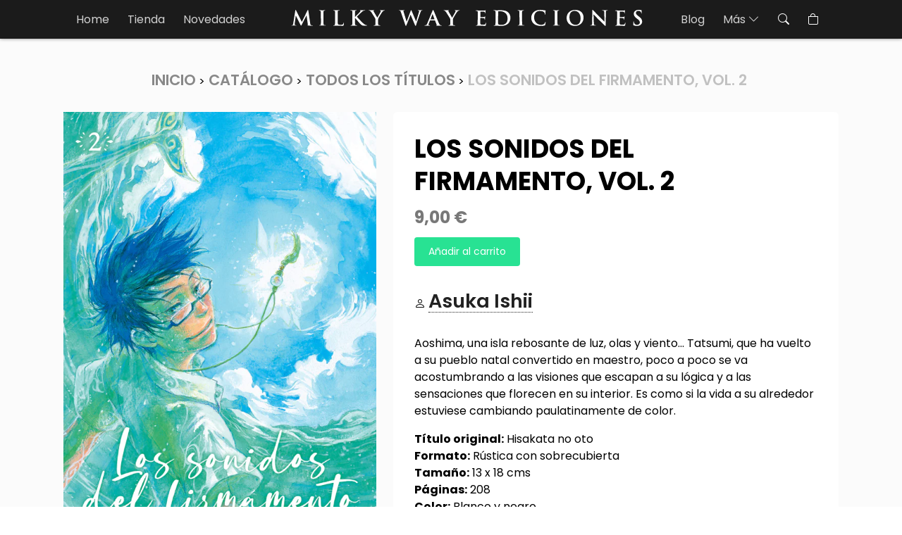

--- FILE ---
content_type: text/html; charset=utf-8
request_url: https://www.milkywayediciones.com/products/los-sonidos-del-firmamento-vol-2
body_size: 13631
content:
<!doctype html>
<html class="no-js" lang="es">
  <head>
    <meta charset="utf-8">
    <meta http-equiv="X-UA-Compatible" content="IE=edge">
    <meta name="viewport" content="width=device-width, initial-scale=1, user-scalable=no">
    <meta name="theme-color" content="#1b1b1b">
    <link rel="canonical" href="https://www.milkywayediciones.com/products/los-sonidos-del-firmamento-vol-2">
    <link rel="preconnect" href="https://cdn.shopify.com" crossorigin>

    <link rel="preconnect" href="https://fonts.googleapis.com">
    <link rel="preconnect" href="https://fonts.gstatic.com" crossorigin>
    <link href="https://fonts.googleapis.com/css2?family=Poppins:wght@300;400;600;700&display=swap" rel="stylesheet">

    <!-- Bootstrap core CSS -->
    <link href="https://cdn.jsdelivr.net/npm/bootstrap@5.2.0-beta1/dist/css/bootstrap.min.css" rel="stylesheet" integrity="sha384-0evHe/X+R7YkIZDRvuzKMRqM+OrBnVFBL6DOitfPri4tjfHxaWutUpFmBp4vmVor" crossorigin="anonymous">

    <!-- Boostrap icons -->
    <link rel="stylesheet" href="https://cdn.jsdelivr.net/npm/bootstrap-icons@1.9.0/font/bootstrap-icons.css"><link rel="icon" type="image/png" href="//www.milkywayediciones.com/cdn/shop/files/favicon.webp?crop=center&height=32&v=1668445979&width=32"><link rel="preconnect" href="https://fonts.shopifycdn.com" crossorigin><title>
      Los sonidos del firmamento, Vol. 2
 &ndash; Milky Way Ediciones</title>

    
      <meta name="description" content="Aoshima, una isla rebosante de luz, olas y viento... Tatsumi, que ha vuelto a su pueblo natal convertido en maestro, poco a poco se va acostumbrando a las visiones que escapan a su lógica y a las sensaciones que florecen en su interior. Es como si la vida a su alrededor estuviese cambiando paulatinamente de color. Títu">
    

    

<meta property="og:site_name" content="Milky Way Ediciones">
<meta property="og:url" content="https://www.milkywayediciones.com/products/los-sonidos-del-firmamento-vol-2">
<meta property="og:title" content="Los sonidos del firmamento, Vol. 2">
<meta property="og:type" content="product">
<meta property="og:description" content="Aoshima, una isla rebosante de luz, olas y viento... Tatsumi, que ha vuelto a su pueblo natal convertido en maestro, poco a poco se va acostumbrando a las visiones que escapan a su lógica y a las sensaciones que florecen en su interior. Es como si la vida a su alrededor estuviese cambiando paulatinamente de color. Títu"><meta property="og:image" content="http://www.milkywayediciones.com/cdn/shop/products/los_sonidos_del_firmamento_2.png?v=1613121860">
  <meta property="og:image:secure_url" content="https://www.milkywayediciones.com/cdn/shop/products/los_sonidos_del_firmamento_2.png?v=1613121860">
  <meta property="og:image:width" content="617">
  <meta property="og:image:height" content="900"><meta property="og:price:amount" content="9,00">
  <meta property="og:price:currency" content="EUR"><meta name="twitter:card" content="summary_large_image">
<meta name="twitter:title" content="Los sonidos del firmamento, Vol. 2">
<meta name="twitter:description" content="Aoshima, una isla rebosante de luz, olas y viento... Tatsumi, que ha vuelto a su pueblo natal convertido en maestro, poco a poco se va acostumbrando a las visiones que escapan a su lógica y a las sensaciones que florecen en su interior. Es como si la vida a su alrededor estuviese cambiando paulatinamente de color. Títu">


    <script src="//www.milkywayediciones.com/cdn/shop/t/13/assets/global.js?v=24850326154503943211668186075" defer="defer"></script>

    <script>window.performance && window.performance.mark && window.performance.mark('shopify.content_for_header.start');</script><meta id="shopify-digital-wallet" name="shopify-digital-wallet" content="/12637089/digital_wallets/dialog">
<meta name="shopify-checkout-api-token" content="23112347e1e926dbe5e23cd8b511344c">
<meta id="in-context-paypal-metadata" data-shop-id="12637089" data-venmo-supported="false" data-environment="production" data-locale="es_ES" data-paypal-v4="true" data-currency="EUR">
<link rel="alternate" type="application/json+oembed" href="https://www.milkywayediciones.com/products/los-sonidos-del-firmamento-vol-2.oembed">
<script async="async" src="/checkouts/internal/preloads.js?locale=es-ES"></script>
<script id="shopify-features" type="application/json">{"accessToken":"23112347e1e926dbe5e23cd8b511344c","betas":["rich-media-storefront-analytics"],"domain":"www.milkywayediciones.com","predictiveSearch":true,"shopId":12637089,"locale":"es"}</script>
<script>var Shopify = Shopify || {};
Shopify.shop = "milky-way-ediciones.myshopify.com";
Shopify.locale = "es";
Shopify.currency = {"active":"EUR","rate":"1.0"};
Shopify.country = "ES";
Shopify.theme = {"name":"isubero-shopify\/master","id":122767540333,"schema_name":"Dusk","schema_version":"6.0.0","theme_store_id":null,"role":"main"};
Shopify.theme.handle = "null";
Shopify.theme.style = {"id":null,"handle":null};
Shopify.cdnHost = "www.milkywayediciones.com/cdn";
Shopify.routes = Shopify.routes || {};
Shopify.routes.root = "/";</script>
<script type="module">!function(o){(o.Shopify=o.Shopify||{}).modules=!0}(window);</script>
<script>!function(o){function n(){var o=[];function n(){o.push(Array.prototype.slice.apply(arguments))}return n.q=o,n}var t=o.Shopify=o.Shopify||{};t.loadFeatures=n(),t.autoloadFeatures=n()}(window);</script>
<script id="shop-js-analytics" type="application/json">{"pageType":"product"}</script>
<script defer="defer" async type="module" src="//www.milkywayediciones.com/cdn/shopifycloud/shop-js/modules/v2/client.init-shop-cart-sync_-aut3ZVe.es.esm.js"></script>
<script defer="defer" async type="module" src="//www.milkywayediciones.com/cdn/shopifycloud/shop-js/modules/v2/chunk.common_jR-HGkUL.esm.js"></script>
<script type="module">
  await import("//www.milkywayediciones.com/cdn/shopifycloud/shop-js/modules/v2/client.init-shop-cart-sync_-aut3ZVe.es.esm.js");
await import("//www.milkywayediciones.com/cdn/shopifycloud/shop-js/modules/v2/chunk.common_jR-HGkUL.esm.js");

  window.Shopify.SignInWithShop?.initShopCartSync?.({"fedCMEnabled":true,"windoidEnabled":true});

</script>
<script>(function() {
  var isLoaded = false;
  function asyncLoad() {
    if (isLoaded) return;
    isLoaded = true;
    var urls = ["https:\/\/cdn.shopify.com\/s\/files\/1\/1263\/7089\/t\/13\/assets\/booster_eu_cookie_12637089.js?v=1668416631\u0026shop=milky-way-ediciones.myshopify.com"];
    for (var i = 0; i < urls.length; i++) {
      var s = document.createElement('script');
      s.type = 'text/javascript';
      s.async = true;
      s.src = urls[i];
      var x = document.getElementsByTagName('script')[0];
      x.parentNode.insertBefore(s, x);
    }
  };
  if(window.attachEvent) {
    window.attachEvent('onload', asyncLoad);
  } else {
    window.addEventListener('load', asyncLoad, false);
  }
})();</script>
<script id="__st">var __st={"a":12637089,"offset":3600,"reqid":"6862390a-ebed-406e-9f23-5f617fc7b2fe-1768987290","pageurl":"www.milkywayediciones.com\/products\/los-sonidos-del-firmamento-vol-2","u":"c25fe0ca59f5","p":"product","rtyp":"product","rid":4906295165037};</script>
<script>window.ShopifyPaypalV4VisibilityTracking = true;</script>
<script id="captcha-bootstrap">!function(){'use strict';const t='contact',e='account',n='new_comment',o=[[t,t],['blogs',n],['comments',n],[t,'customer']],c=[[e,'customer_login'],[e,'guest_login'],[e,'recover_customer_password'],[e,'create_customer']],r=t=>t.map((([t,e])=>`form[action*='/${t}']:not([data-nocaptcha='true']) input[name='form_type'][value='${e}']`)).join(','),a=t=>()=>t?[...document.querySelectorAll(t)].map((t=>t.form)):[];function s(){const t=[...o],e=r(t);return a(e)}const i='password',u='form_key',d=['recaptcha-v3-token','g-recaptcha-response','h-captcha-response',i],f=()=>{try{return window.sessionStorage}catch{return}},m='__shopify_v',_=t=>t.elements[u];function p(t,e,n=!1){try{const o=window.sessionStorage,c=JSON.parse(o.getItem(e)),{data:r}=function(t){const{data:e,action:n}=t;return t[m]||n?{data:e,action:n}:{data:t,action:n}}(c);for(const[e,n]of Object.entries(r))t.elements[e]&&(t.elements[e].value=n);n&&o.removeItem(e)}catch(o){console.error('form repopulation failed',{error:o})}}const l='form_type',E='cptcha';function T(t){t.dataset[E]=!0}const w=window,h=w.document,L='Shopify',v='ce_forms',y='captcha';let A=!1;((t,e)=>{const n=(g='f06e6c50-85a8-45c8-87d0-21a2b65856fe',I='https://cdn.shopify.com/shopifycloud/storefront-forms-hcaptcha/ce_storefront_forms_captcha_hcaptcha.v1.5.2.iife.js',D={infoText:'Protegido por hCaptcha',privacyText:'Privacidad',termsText:'Términos'},(t,e,n)=>{const o=w[L][v],c=o.bindForm;if(c)return c(t,g,e,D).then(n);var r;o.q.push([[t,g,e,D],n]),r=I,A||(h.body.append(Object.assign(h.createElement('script'),{id:'captcha-provider',async:!0,src:r})),A=!0)});var g,I,D;w[L]=w[L]||{},w[L][v]=w[L][v]||{},w[L][v].q=[],w[L][y]=w[L][y]||{},w[L][y].protect=function(t,e){n(t,void 0,e),T(t)},Object.freeze(w[L][y]),function(t,e,n,w,h,L){const[v,y,A,g]=function(t,e,n){const i=e?o:[],u=t?c:[],d=[...i,...u],f=r(d),m=r(i),_=r(d.filter((([t,e])=>n.includes(e))));return[a(f),a(m),a(_),s()]}(w,h,L),I=t=>{const e=t.target;return e instanceof HTMLFormElement?e:e&&e.form},D=t=>v().includes(t);t.addEventListener('submit',(t=>{const e=I(t);if(!e)return;const n=D(e)&&!e.dataset.hcaptchaBound&&!e.dataset.recaptchaBound,o=_(e),c=g().includes(e)&&(!o||!o.value);(n||c)&&t.preventDefault(),c&&!n&&(function(t){try{if(!f())return;!function(t){const e=f();if(!e)return;const n=_(t);if(!n)return;const o=n.value;o&&e.removeItem(o)}(t);const e=Array.from(Array(32),(()=>Math.random().toString(36)[2])).join('');!function(t,e){_(t)||t.append(Object.assign(document.createElement('input'),{type:'hidden',name:u})),t.elements[u].value=e}(t,e),function(t,e){const n=f();if(!n)return;const o=[...t.querySelectorAll(`input[type='${i}']`)].map((({name:t})=>t)),c=[...d,...o],r={};for(const[a,s]of new FormData(t).entries())c.includes(a)||(r[a]=s);n.setItem(e,JSON.stringify({[m]:1,action:t.action,data:r}))}(t,e)}catch(e){console.error('failed to persist form',e)}}(e),e.submit())}));const S=(t,e)=>{t&&!t.dataset[E]&&(n(t,e.some((e=>e===t))),T(t))};for(const o of['focusin','change'])t.addEventListener(o,(t=>{const e=I(t);D(e)&&S(e,y())}));const B=e.get('form_key'),M=e.get(l),P=B&&M;t.addEventListener('DOMContentLoaded',(()=>{const t=y();if(P)for(const e of t)e.elements[l].value===M&&p(e,B);[...new Set([...A(),...v().filter((t=>'true'===t.dataset.shopifyCaptcha))])].forEach((e=>S(e,t)))}))}(h,new URLSearchParams(w.location.search),n,t,e,['guest_login'])})(!0,!0)}();</script>
<script integrity="sha256-4kQ18oKyAcykRKYeNunJcIwy7WH5gtpwJnB7kiuLZ1E=" data-source-attribution="shopify.loadfeatures" defer="defer" src="//www.milkywayediciones.com/cdn/shopifycloud/storefront/assets/storefront/load_feature-a0a9edcb.js" crossorigin="anonymous"></script>
<script data-source-attribution="shopify.dynamic_checkout.dynamic.init">var Shopify=Shopify||{};Shopify.PaymentButton=Shopify.PaymentButton||{isStorefrontPortableWallets:!0,init:function(){window.Shopify.PaymentButton.init=function(){};var t=document.createElement("script");t.src="https://www.milkywayediciones.com/cdn/shopifycloud/portable-wallets/latest/portable-wallets.es.js",t.type="module",document.head.appendChild(t)}};
</script>
<script data-source-attribution="shopify.dynamic_checkout.buyer_consent">
  function portableWalletsHideBuyerConsent(e){var t=document.getElementById("shopify-buyer-consent"),n=document.getElementById("shopify-subscription-policy-button");t&&n&&(t.classList.add("hidden"),t.setAttribute("aria-hidden","true"),n.removeEventListener("click",e))}function portableWalletsShowBuyerConsent(e){var t=document.getElementById("shopify-buyer-consent"),n=document.getElementById("shopify-subscription-policy-button");t&&n&&(t.classList.remove("hidden"),t.removeAttribute("aria-hidden"),n.addEventListener("click",e))}window.Shopify?.PaymentButton&&(window.Shopify.PaymentButton.hideBuyerConsent=portableWalletsHideBuyerConsent,window.Shopify.PaymentButton.showBuyerConsent=portableWalletsShowBuyerConsent);
</script>
<script data-source-attribution="shopify.dynamic_checkout.cart.bootstrap">document.addEventListener("DOMContentLoaded",(function(){function t(){return document.querySelector("shopify-accelerated-checkout-cart, shopify-accelerated-checkout")}if(t())Shopify.PaymentButton.init();else{new MutationObserver((function(e,n){t()&&(Shopify.PaymentButton.init(),n.disconnect())})).observe(document.body,{childList:!0,subtree:!0})}}));
</script>
<link id="shopify-accelerated-checkout-styles" rel="stylesheet" media="screen" href="https://www.milkywayediciones.com/cdn/shopifycloud/portable-wallets/latest/accelerated-checkout-backwards-compat.css" crossorigin="anonymous">
<style id="shopify-accelerated-checkout-cart">
        #shopify-buyer-consent {
  margin-top: 1em;
  display: inline-block;
  width: 100%;
}

#shopify-buyer-consent.hidden {
  display: none;
}

#shopify-subscription-policy-button {
  background: none;
  border: none;
  padding: 0;
  text-decoration: underline;
  font-size: inherit;
  cursor: pointer;
}

#shopify-subscription-policy-button::before {
  box-shadow: none;
}

      </style>
<script id="sections-script" data-sections="product-recommendations" defer="defer" src="//www.milkywayediciones.com/cdn/shop/t/13/compiled_assets/scripts.js?v=915"></script>
<script>window.performance && window.performance.mark && window.performance.mark('shopify.content_for_header.end');</script>


    <link href="//www.milkywayediciones.com/cdn/shop/t/13/assets/base.css?v=19666067365360246481668186075" rel="stylesheet" type="text/css" media="all" />

    <link href="//www.milkywayediciones.com/cdn/shop/t/13/assets/style.css?v=77661446599213968501739789344" rel="stylesheet" type="text/css" media="all" />
<link rel="preload" as="font" href="//www.milkywayediciones.com/cdn/fonts/assistant/assistant_n4.9120912a469cad1cc292572851508ca49d12e768.woff2" type="font/woff2" crossorigin><link rel="preload" as="font" href="//www.milkywayediciones.com/cdn/fonts/assistant/assistant_n4.9120912a469cad1cc292572851508ca49d12e768.woff2" type="font/woff2" crossorigin><link rel="stylesheet" href="//www.milkywayediciones.com/cdn/shop/t/13/assets/component-predictive-search.css?v=165644661289088488651668186076" media="print" onload="this.media='all'"><script>document.documentElement.className = document.documentElement.className.replace('no-js', 'js');
    if (Shopify.designMode) {
      document.documentElement.classList.add('shopify-design-mode');
    }
    </script>
  <script src="https://cdn.shopify.com/extensions/8d2c31d3-a828-4daf-820f-80b7f8e01c39/nova-eu-cookie-bar-gdpr-4/assets/nova-cookie-app-embed.js" type="text/javascript" defer="defer"></script>
<link href="https://cdn.shopify.com/extensions/8d2c31d3-a828-4daf-820f-80b7f8e01c39/nova-eu-cookie-bar-gdpr-4/assets/nova-cookie.css" rel="stylesheet" type="text/css" media="all">
<link href="https://monorail-edge.shopifysvc.com" rel="dns-prefetch">
<script>(function(){if ("sendBeacon" in navigator && "performance" in window) {try {var session_token_from_headers = performance.getEntriesByType('navigation')[0].serverTiming.find(x => x.name == '_s').description;} catch {var session_token_from_headers = undefined;}var session_cookie_matches = document.cookie.match(/_shopify_s=([^;]*)/);var session_token_from_cookie = session_cookie_matches && session_cookie_matches.length === 2 ? session_cookie_matches[1] : "";var session_token = session_token_from_headers || session_token_from_cookie || "";function handle_abandonment_event(e) {var entries = performance.getEntries().filter(function(entry) {return /monorail-edge.shopifysvc.com/.test(entry.name);});if (!window.abandonment_tracked && entries.length === 0) {window.abandonment_tracked = true;var currentMs = Date.now();var navigation_start = performance.timing.navigationStart;var payload = {shop_id: 12637089,url: window.location.href,navigation_start,duration: currentMs - navigation_start,session_token,page_type: "product"};window.navigator.sendBeacon("https://monorail-edge.shopifysvc.com/v1/produce", JSON.stringify({schema_id: "online_store_buyer_site_abandonment/1.1",payload: payload,metadata: {event_created_at_ms: currentMs,event_sent_at_ms: currentMs}}));}}window.addEventListener('pagehide', handle_abandonment_event);}}());</script>
<script id="web-pixels-manager-setup">(function e(e,d,r,n,o){if(void 0===o&&(o={}),!Boolean(null===(a=null===(i=window.Shopify)||void 0===i?void 0:i.analytics)||void 0===a?void 0:a.replayQueue)){var i,a;window.Shopify=window.Shopify||{};var t=window.Shopify;t.analytics=t.analytics||{};var s=t.analytics;s.replayQueue=[],s.publish=function(e,d,r){return s.replayQueue.push([e,d,r]),!0};try{self.performance.mark("wpm:start")}catch(e){}var l=function(){var e={modern:/Edge?\/(1{2}[4-9]|1[2-9]\d|[2-9]\d{2}|\d{4,})\.\d+(\.\d+|)|Firefox\/(1{2}[4-9]|1[2-9]\d|[2-9]\d{2}|\d{4,})\.\d+(\.\d+|)|Chrom(ium|e)\/(9{2}|\d{3,})\.\d+(\.\d+|)|(Maci|X1{2}).+ Version\/(15\.\d+|(1[6-9]|[2-9]\d|\d{3,})\.\d+)([,.]\d+|)( \(\w+\)|)( Mobile\/\w+|) Safari\/|Chrome.+OPR\/(9{2}|\d{3,})\.\d+\.\d+|(CPU[ +]OS|iPhone[ +]OS|CPU[ +]iPhone|CPU IPhone OS|CPU iPad OS)[ +]+(15[._]\d+|(1[6-9]|[2-9]\d|\d{3,})[._]\d+)([._]\d+|)|Android:?[ /-](13[3-9]|1[4-9]\d|[2-9]\d{2}|\d{4,})(\.\d+|)(\.\d+|)|Android.+Firefox\/(13[5-9]|1[4-9]\d|[2-9]\d{2}|\d{4,})\.\d+(\.\d+|)|Android.+Chrom(ium|e)\/(13[3-9]|1[4-9]\d|[2-9]\d{2}|\d{4,})\.\d+(\.\d+|)|SamsungBrowser\/([2-9]\d|\d{3,})\.\d+/,legacy:/Edge?\/(1[6-9]|[2-9]\d|\d{3,})\.\d+(\.\d+|)|Firefox\/(5[4-9]|[6-9]\d|\d{3,})\.\d+(\.\d+|)|Chrom(ium|e)\/(5[1-9]|[6-9]\d|\d{3,})\.\d+(\.\d+|)([\d.]+$|.*Safari\/(?![\d.]+ Edge\/[\d.]+$))|(Maci|X1{2}).+ Version\/(10\.\d+|(1[1-9]|[2-9]\d|\d{3,})\.\d+)([,.]\d+|)( \(\w+\)|)( Mobile\/\w+|) Safari\/|Chrome.+OPR\/(3[89]|[4-9]\d|\d{3,})\.\d+\.\d+|(CPU[ +]OS|iPhone[ +]OS|CPU[ +]iPhone|CPU IPhone OS|CPU iPad OS)[ +]+(10[._]\d+|(1[1-9]|[2-9]\d|\d{3,})[._]\d+)([._]\d+|)|Android:?[ /-](13[3-9]|1[4-9]\d|[2-9]\d{2}|\d{4,})(\.\d+|)(\.\d+|)|Mobile Safari.+OPR\/([89]\d|\d{3,})\.\d+\.\d+|Android.+Firefox\/(13[5-9]|1[4-9]\d|[2-9]\d{2}|\d{4,})\.\d+(\.\d+|)|Android.+Chrom(ium|e)\/(13[3-9]|1[4-9]\d|[2-9]\d{2}|\d{4,})\.\d+(\.\d+|)|Android.+(UC? ?Browser|UCWEB|U3)[ /]?(15\.([5-9]|\d{2,})|(1[6-9]|[2-9]\d|\d{3,})\.\d+)\.\d+|SamsungBrowser\/(5\.\d+|([6-9]|\d{2,})\.\d+)|Android.+MQ{2}Browser\/(14(\.(9|\d{2,})|)|(1[5-9]|[2-9]\d|\d{3,})(\.\d+|))(\.\d+|)|K[Aa][Ii]OS\/(3\.\d+|([4-9]|\d{2,})\.\d+)(\.\d+|)/},d=e.modern,r=e.legacy,n=navigator.userAgent;return n.match(d)?"modern":n.match(r)?"legacy":"unknown"}(),u="modern"===l?"modern":"legacy",c=(null!=n?n:{modern:"",legacy:""})[u],f=function(e){return[e.baseUrl,"/wpm","/b",e.hashVersion,"modern"===e.buildTarget?"m":"l",".js"].join("")}({baseUrl:d,hashVersion:r,buildTarget:u}),m=function(e){var d=e.version,r=e.bundleTarget,n=e.surface,o=e.pageUrl,i=e.monorailEndpoint;return{emit:function(e){var a=e.status,t=e.errorMsg,s=(new Date).getTime(),l=JSON.stringify({metadata:{event_sent_at_ms:s},events:[{schema_id:"web_pixels_manager_load/3.1",payload:{version:d,bundle_target:r,page_url:o,status:a,surface:n,error_msg:t},metadata:{event_created_at_ms:s}}]});if(!i)return console&&console.warn&&console.warn("[Web Pixels Manager] No Monorail endpoint provided, skipping logging."),!1;try{return self.navigator.sendBeacon.bind(self.navigator)(i,l)}catch(e){}var u=new XMLHttpRequest;try{return u.open("POST",i,!0),u.setRequestHeader("Content-Type","text/plain"),u.send(l),!0}catch(e){return console&&console.warn&&console.warn("[Web Pixels Manager] Got an unhandled error while logging to Monorail."),!1}}}}({version:r,bundleTarget:l,surface:e.surface,pageUrl:self.location.href,monorailEndpoint:e.monorailEndpoint});try{o.browserTarget=l,function(e){var d=e.src,r=e.async,n=void 0===r||r,o=e.onload,i=e.onerror,a=e.sri,t=e.scriptDataAttributes,s=void 0===t?{}:t,l=document.createElement("script"),u=document.querySelector("head"),c=document.querySelector("body");if(l.async=n,l.src=d,a&&(l.integrity=a,l.crossOrigin="anonymous"),s)for(var f in s)if(Object.prototype.hasOwnProperty.call(s,f))try{l.dataset[f]=s[f]}catch(e){}if(o&&l.addEventListener("load",o),i&&l.addEventListener("error",i),u)u.appendChild(l);else{if(!c)throw new Error("Did not find a head or body element to append the script");c.appendChild(l)}}({src:f,async:!0,onload:function(){if(!function(){var e,d;return Boolean(null===(d=null===(e=window.Shopify)||void 0===e?void 0:e.analytics)||void 0===d?void 0:d.initialized)}()){var d=window.webPixelsManager.init(e)||void 0;if(d){var r=window.Shopify.analytics;r.replayQueue.forEach((function(e){var r=e[0],n=e[1],o=e[2];d.publishCustomEvent(r,n,o)})),r.replayQueue=[],r.publish=d.publishCustomEvent,r.visitor=d.visitor,r.initialized=!0}}},onerror:function(){return m.emit({status:"failed",errorMsg:"".concat(f," has failed to load")})},sri:function(e){var d=/^sha384-[A-Za-z0-9+/=]+$/;return"string"==typeof e&&d.test(e)}(c)?c:"",scriptDataAttributes:o}),m.emit({status:"loading"})}catch(e){m.emit({status:"failed",errorMsg:(null==e?void 0:e.message)||"Unknown error"})}}})({shopId: 12637089,storefrontBaseUrl: "https://www.milkywayediciones.com",extensionsBaseUrl: "https://extensions.shopifycdn.com/cdn/shopifycloud/web-pixels-manager",monorailEndpoint: "https://monorail-edge.shopifysvc.com/unstable/produce_batch",surface: "storefront-renderer",enabledBetaFlags: ["2dca8a86"],webPixelsConfigList: [{"id":"171573585","eventPayloadVersion":"v1","runtimeContext":"LAX","scriptVersion":"1","type":"CUSTOM","privacyPurposes":["MARKETING"],"name":"Meta pixel (migrated)"},{"id":"shopify-app-pixel","configuration":"{}","eventPayloadVersion":"v1","runtimeContext":"STRICT","scriptVersion":"0450","apiClientId":"shopify-pixel","type":"APP","privacyPurposes":["ANALYTICS","MARKETING"]},{"id":"shopify-custom-pixel","eventPayloadVersion":"v1","runtimeContext":"LAX","scriptVersion":"0450","apiClientId":"shopify-pixel","type":"CUSTOM","privacyPurposes":["ANALYTICS","MARKETING"]}],isMerchantRequest: false,initData: {"shop":{"name":"Milky Way Ediciones","paymentSettings":{"currencyCode":"EUR"},"myshopifyDomain":"milky-way-ediciones.myshopify.com","countryCode":"ES","storefrontUrl":"https:\/\/www.milkywayediciones.com"},"customer":null,"cart":null,"checkout":null,"productVariants":[{"price":{"amount":9.0,"currencyCode":"EUR"},"product":{"title":"Los sonidos del firmamento, Vol. 2","vendor":"Milky Way Ediciones","id":"4906295165037","untranslatedTitle":"Los sonidos del firmamento, Vol. 2","url":"\/products\/los-sonidos-del-firmamento-vol-2","type":""},"id":"33296605708397","image":{"src":"\/\/www.milkywayediciones.com\/cdn\/shop\/products\/los_sonidos_del_firmamento_2.png?v=1613121860"},"sku":"978-84-18222-82-5","title":"Default Title","untranslatedTitle":"Default Title"}],"purchasingCompany":null},},"https://www.milkywayediciones.com/cdn","fcfee988w5aeb613cpc8e4bc33m6693e112",{"modern":"","legacy":""},{"shopId":"12637089","storefrontBaseUrl":"https:\/\/www.milkywayediciones.com","extensionBaseUrl":"https:\/\/extensions.shopifycdn.com\/cdn\/shopifycloud\/web-pixels-manager","surface":"storefront-renderer","enabledBetaFlags":"[\"2dca8a86\"]","isMerchantRequest":"false","hashVersion":"fcfee988w5aeb613cpc8e4bc33m6693e112","publish":"custom","events":"[[\"page_viewed\",{}],[\"product_viewed\",{\"productVariant\":{\"price\":{\"amount\":9.0,\"currencyCode\":\"EUR\"},\"product\":{\"title\":\"Los sonidos del firmamento, Vol. 2\",\"vendor\":\"Milky Way Ediciones\",\"id\":\"4906295165037\",\"untranslatedTitle\":\"Los sonidos del firmamento, Vol. 2\",\"url\":\"\/products\/los-sonidos-del-firmamento-vol-2\",\"type\":\"\"},\"id\":\"33296605708397\",\"image\":{\"src\":\"\/\/www.milkywayediciones.com\/cdn\/shop\/products\/los_sonidos_del_firmamento_2.png?v=1613121860\"},\"sku\":\"978-84-18222-82-5\",\"title\":\"Default Title\",\"untranslatedTitle\":\"Default Title\"}}]]"});</script><script>
  window.ShopifyAnalytics = window.ShopifyAnalytics || {};
  window.ShopifyAnalytics.meta = window.ShopifyAnalytics.meta || {};
  window.ShopifyAnalytics.meta.currency = 'EUR';
  var meta = {"product":{"id":4906295165037,"gid":"gid:\/\/shopify\/Product\/4906295165037","vendor":"Milky Way Ediciones","type":"","handle":"los-sonidos-del-firmamento-vol-2","variants":[{"id":33296605708397,"price":900,"name":"Los sonidos del firmamento, Vol. 2","public_title":null,"sku":"978-84-18222-82-5"}],"remote":false},"page":{"pageType":"product","resourceType":"product","resourceId":4906295165037,"requestId":"6862390a-ebed-406e-9f23-5f617fc7b2fe-1768987290"}};
  for (var attr in meta) {
    window.ShopifyAnalytics.meta[attr] = meta[attr];
  }
</script>
<script class="analytics">
  (function () {
    var customDocumentWrite = function(content) {
      var jquery = null;

      if (window.jQuery) {
        jquery = window.jQuery;
      } else if (window.Checkout && window.Checkout.$) {
        jquery = window.Checkout.$;
      }

      if (jquery) {
        jquery('body').append(content);
      }
    };

    var hasLoggedConversion = function(token) {
      if (token) {
        return document.cookie.indexOf('loggedConversion=' + token) !== -1;
      }
      return false;
    }

    var setCookieIfConversion = function(token) {
      if (token) {
        var twoMonthsFromNow = new Date(Date.now());
        twoMonthsFromNow.setMonth(twoMonthsFromNow.getMonth() + 2);

        document.cookie = 'loggedConversion=' + token + '; expires=' + twoMonthsFromNow;
      }
    }

    var trekkie = window.ShopifyAnalytics.lib = window.trekkie = window.trekkie || [];
    if (trekkie.integrations) {
      return;
    }
    trekkie.methods = [
      'identify',
      'page',
      'ready',
      'track',
      'trackForm',
      'trackLink'
    ];
    trekkie.factory = function(method) {
      return function() {
        var args = Array.prototype.slice.call(arguments);
        args.unshift(method);
        trekkie.push(args);
        return trekkie;
      };
    };
    for (var i = 0; i < trekkie.methods.length; i++) {
      var key = trekkie.methods[i];
      trekkie[key] = trekkie.factory(key);
    }
    trekkie.load = function(config) {
      trekkie.config = config || {};
      trekkie.config.initialDocumentCookie = document.cookie;
      var first = document.getElementsByTagName('script')[0];
      var script = document.createElement('script');
      script.type = 'text/javascript';
      script.onerror = function(e) {
        var scriptFallback = document.createElement('script');
        scriptFallback.type = 'text/javascript';
        scriptFallback.onerror = function(error) {
                var Monorail = {
      produce: function produce(monorailDomain, schemaId, payload) {
        var currentMs = new Date().getTime();
        var event = {
          schema_id: schemaId,
          payload: payload,
          metadata: {
            event_created_at_ms: currentMs,
            event_sent_at_ms: currentMs
          }
        };
        return Monorail.sendRequest("https://" + monorailDomain + "/v1/produce", JSON.stringify(event));
      },
      sendRequest: function sendRequest(endpointUrl, payload) {
        // Try the sendBeacon API
        if (window && window.navigator && typeof window.navigator.sendBeacon === 'function' && typeof window.Blob === 'function' && !Monorail.isIos12()) {
          var blobData = new window.Blob([payload], {
            type: 'text/plain'
          });

          if (window.navigator.sendBeacon(endpointUrl, blobData)) {
            return true;
          } // sendBeacon was not successful

        } // XHR beacon

        var xhr = new XMLHttpRequest();

        try {
          xhr.open('POST', endpointUrl);
          xhr.setRequestHeader('Content-Type', 'text/plain');
          xhr.send(payload);
        } catch (e) {
          console.log(e);
        }

        return false;
      },
      isIos12: function isIos12() {
        return window.navigator.userAgent.lastIndexOf('iPhone; CPU iPhone OS 12_') !== -1 || window.navigator.userAgent.lastIndexOf('iPad; CPU OS 12_') !== -1;
      }
    };
    Monorail.produce('monorail-edge.shopifysvc.com',
      'trekkie_storefront_load_errors/1.1',
      {shop_id: 12637089,
      theme_id: 122767540333,
      app_name: "storefront",
      context_url: window.location.href,
      source_url: "//www.milkywayediciones.com/cdn/s/trekkie.storefront.cd680fe47e6c39ca5d5df5f0a32d569bc48c0f27.min.js"});

        };
        scriptFallback.async = true;
        scriptFallback.src = '//www.milkywayediciones.com/cdn/s/trekkie.storefront.cd680fe47e6c39ca5d5df5f0a32d569bc48c0f27.min.js';
        first.parentNode.insertBefore(scriptFallback, first);
      };
      script.async = true;
      script.src = '//www.milkywayediciones.com/cdn/s/trekkie.storefront.cd680fe47e6c39ca5d5df5f0a32d569bc48c0f27.min.js';
      first.parentNode.insertBefore(script, first);
    };
    trekkie.load(
      {"Trekkie":{"appName":"storefront","development":false,"defaultAttributes":{"shopId":12637089,"isMerchantRequest":null,"themeId":122767540333,"themeCityHash":"5167102404593608585","contentLanguage":"es","currency":"EUR","eventMetadataId":"ec9874c6-191e-4546-b676-4413eb22f8e1"},"isServerSideCookieWritingEnabled":true,"monorailRegion":"shop_domain","enabledBetaFlags":["65f19447"]},"Session Attribution":{},"S2S":{"facebookCapiEnabled":false,"source":"trekkie-storefront-renderer","apiClientId":580111}}
    );

    var loaded = false;
    trekkie.ready(function() {
      if (loaded) return;
      loaded = true;

      window.ShopifyAnalytics.lib = window.trekkie;

      var originalDocumentWrite = document.write;
      document.write = customDocumentWrite;
      try { window.ShopifyAnalytics.merchantGoogleAnalytics.call(this); } catch(error) {};
      document.write = originalDocumentWrite;

      window.ShopifyAnalytics.lib.page(null,{"pageType":"product","resourceType":"product","resourceId":4906295165037,"requestId":"6862390a-ebed-406e-9f23-5f617fc7b2fe-1768987290","shopifyEmitted":true});

      var match = window.location.pathname.match(/checkouts\/(.+)\/(thank_you|post_purchase)/)
      var token = match? match[1]: undefined;
      if (!hasLoggedConversion(token)) {
        setCookieIfConversion(token);
        window.ShopifyAnalytics.lib.track("Viewed Product",{"currency":"EUR","variantId":33296605708397,"productId":4906295165037,"productGid":"gid:\/\/shopify\/Product\/4906295165037","name":"Los sonidos del firmamento, Vol. 2","price":"9.00","sku":"978-84-18222-82-5","brand":"Milky Way Ediciones","variant":null,"category":"","nonInteraction":true,"remote":false},undefined,undefined,{"shopifyEmitted":true});
      window.ShopifyAnalytics.lib.track("monorail:\/\/trekkie_storefront_viewed_product\/1.1",{"currency":"EUR","variantId":33296605708397,"productId":4906295165037,"productGid":"gid:\/\/shopify\/Product\/4906295165037","name":"Los sonidos del firmamento, Vol. 2","price":"9.00","sku":"978-84-18222-82-5","brand":"Milky Way Ediciones","variant":null,"category":"","nonInteraction":true,"remote":false,"referer":"https:\/\/www.milkywayediciones.com\/products\/los-sonidos-del-firmamento-vol-2"});
      }
    });


        var eventsListenerScript = document.createElement('script');
        eventsListenerScript.async = true;
        eventsListenerScript.src = "//www.milkywayediciones.com/cdn/shopifycloud/storefront/assets/shop_events_listener-3da45d37.js";
        document.getElementsByTagName('head')[0].appendChild(eventsListenerScript);

})();</script>
<script
  defer
  src="https://www.milkywayediciones.com/cdn/shopifycloud/perf-kit/shopify-perf-kit-3.0.4.min.js"
  data-application="storefront-renderer"
  data-shop-id="12637089"
  data-render-region="gcp-us-east1"
  data-page-type="product"
  data-theme-instance-id="122767540333"
  data-theme-name="Dusk"
  data-theme-version="6.0.0"
  data-monorail-region="shop_domain"
  data-resource-timing-sampling-rate="10"
  data-shs="true"
  data-shs-beacon="true"
  data-shs-export-with-fetch="true"
  data-shs-logs-sample-rate="1"
  data-shs-beacon-endpoint="https://www.milkywayediciones.com/api/collect"
></script>
</head>

  <body class="gradient ">
      <div class="body-inner">
        <div id="shopify-section-announcement-bar" class="shopify-section">
</div>
        <div id="shopify-section-header" class="shopify-section section-header"><div id="site-navigation">
    <div class="site-navigation-inner">
        <div class="site-menu-wrapper">
            <div id="mobile-menu-toggle"><i class="bi-list" data-icon-type="menu" style="font-size: 1rem; color: #fff;"></i></div>
            <ul id="site-menu-left" class="site-menu"><li id="site-menu__item-1" class="site-menu__item">
                        <a class="site-menu__link  " href="/">
                            Home </a></li><li id="site-menu__item-2" class="site-menu__item">
                        <a class="site-menu__link  " href="/collections/all">
                            Tienda </a></li><li id="site-menu__item-3" class="site-menu__item">
                        <a class="site-menu__link  " href="/collections/proximamente">
                            Novedades </a></li></ul>
        </div>
        <div class="site-menu-wrapper site-navigation-logo">
            <a href="https://www.milkywayediciones.com">
              <img class="menu-logo" src="//www.milkywayediciones.com/cdn/shop/t/13/assets/logo-mw.svg?v=180823404597075238411668186075" width="500" height="auto" alt="Logo Milky Way Ediciones" loading="lazy">
            </a>
        </div>

      <div class="site-menu-wrapper">
          <div id="mobile-cart-toggle" data-toggle="cart-menu">
            <i class="bi-bag" data-icon-type="cart" style="font-size: 1rem; color: #fff;"></i>
            <span class="cart-items-badge hidden"></span>
          </div>
          <ul id="site-menu-right" class="site-menu"><li id="site-menu__item-1" class="site-menu__item">
                  <a class="site-menu__link  " href="/blogs/news">
                        Blog </a></li><li id="site-menu__item-2" class="site-menu__item">
                  <a class="site-menu__link  " href="/"role="button" data-bs-toggle="dropdown" aria-expanded="false">
                        Más <i class="bi bi-chevron-down"></i></a><ul class="dropdown-menu"><li>
                                    <a class="dropdown-item " href="/pages/plan-editorial-calendario-orientativo">Plan editorial</a>
                                </li><li>
                                    <a class="dropdown-item " href="/pages/distribuidores">Distribución</a>
                                </li><li>
                                    <a class="dropdown-item " href="/pages/about-us">Acerca</a>
                                </li><li>
                                    <a class="dropdown-item " href="/pages/contacto">Contacto</a>
                                </li></ul></li><li class="site-menu__item site-menu__item-search" data-toggle="search-form">
                <a class="site-menu__link" href="javascript:void(0);">
                    <i class="bi-search" data-icon-type="search" style="font-size: 1rem; color: #fff;"></i>
                </a>
                <div id="search-bar-wrapper" class="search-bar-wrapper">
                    <div class="search-bar">
                        <div class="search-bar__inner">
                            <form action="/search" class="search-bar__form">
                                <button type="submit" class="search-bar__button"><i class="bi-search"></i></button>
                                <input type="text" name="q" class="search-bar__input" placeholder="Buscar...">
                            </form>
                        </div>
                    </div>
                </div>
            </li>
            <li class="site-menu__item" id="desktop-cart-toggle">
              <a class="site-menu__link" href="javascript:void(0);" data-toggle="cart-menu">
                <i class="bi-bag" data-icon-type="cart" style="font-size: 1rem; color: #fff;"></i>
                <span class="cart-items-badge hidden"></span>
              </a>
            </li>
        </ul>
    </div>
  </div>
</div><!-- #site-navigation -->

<div id="mobile-menu" class="mobile-menu">
  <ul class="mobile-menu-list">
      <li class="mobile-menu-list__item mobile-menu-list__item_search">
          <form action="/search" class="search-bar__form search-bar__form--mobile">
            <i class="bi-search"></i>
            <input id="mobile-menu__search-input" type="text" name="q" class="search-bar__input" placeholder="Buscar...">
        </form>
      </li><li id="mobile-menu-list__item-1" class="mobile-menu-list__item">
          <a class="site-menu__link  " href="/">
                Home </a></li><li id="mobile-menu-list__item-2" class="mobile-menu-list__item">
          <a class="site-menu__link  " href="/collections/all">
                Tienda </a></li><li id="mobile-menu-list__item-3" class="mobile-menu-list__item">
          <a class="site-menu__link  " href="/collections/proximamente">
                Próximas novedades </a></li><li id="mobile-menu-list__item-4" class="mobile-menu-list__item">
          <a class="site-menu__link  " href="/blogs/news">
                Blog </a></li><li id="mobile-menu-list__item-5" class="mobile-menu-list__item">
          <a class="site-menu__link  " href="/pages/plan-editorial-calendario-orientativo">
                Plan editorial </a></li><li id="mobile-menu-list__item-6" class="mobile-menu-list__item">
          <a class="site-menu__link  " href="/pages/distribuidores">
                Distribución </a></li><li id="mobile-menu-list__item-7" class="mobile-menu-list__item">
          <a class="site-menu__link  " href="/pages/about-us">
                Acerca </a></li><li id="mobile-menu-list__item-8" class="mobile-menu-list__item">
          <a class="site-menu__link  " href="/pages/contacto">
                Contacto </a></li></ul>
</div><!-- #mobie-menu -->

<div id="cart-menu" class="cart-menu">
  <div class="cart-menu__header">
      <div class="cart-menu__header-title">Carrito</div>
      <div class="cart-menu__header-close"><i class="bi-close"></i></div>
  </div>
  <ul class="cart-menu__items"></ul>
  <div class="cart-menu__footer">
      <div class="cart-menu__footer-total">Subtotal: <span class="cart-menu__footer-total_amount" id="cart-menu__footer-total_amount"></span>€</div>
      <div class="cart-menu__footer-cart-btn"><a class="mwe-button--cart" href="/cart">Ver carrito</a></div>
      
  </div>
</div>

<script type="application/ld+json">
  {
    "@context": "http://schema.org",
    "@type": "Organization",
    "name": "Milky Way Ediciones",
    
    "sameAs": [
      "",
      "",
      "",
      "",
      "",
      "",
      "",
      "",
      ""
    ],
    "url": "https:\/\/www.milkywayediciones.com"
  }
</script>
</div>
        <main id="MainContent" class="content-for-layout focus-none" role="main" tabindex="-1">
          <div id="shopify-section-template--14600078033005__main" class="shopify-section">  <script src="//www.milkywayediciones.com/cdn/shop/t/13/assets/product-form.js?v=1130236594984152111668186074" defer="defer"></script>

  
  <script src="//www.milkywayediciones.com/cdn/shopifycloud/storefront/assets/themes_support/option_selection-b017cd28.js" type="text/javascript"></script>
  

  


  <style>
    .product-main__title {
      letter-spacing: inherit;
    }
  </style>

  <div id="page-content" class="single-product-template">
    <section class="section section-product">
        <div class="container container-product">
            <div class="breadcrumb">
                <ul class="breadcrumb-list">
                    <li class="breadcrumb-list__item"><a href="/">Inicio</a> ></li>
                    <li class="breadcrumb-list__item"><a href="/collections/all">Catálogo</a> ></li>
                    
                    <li class="breadcrumb-list__item"><a href="/collections/all">Todos los títulos</a> ></li>
                    
                    <li class="breadcrumb-list__item"><a href="/products/los-sonidos-del-firmamento-vol-2">Los sonidos del firmamento, Vol. 2</a></li>
                </ul>
            </div>

            <div class="row" id="product-main">
                <div id="product-main-col-img-wrapper" class="col-xs-12 col-sm-5 col-md-5 col-lg-5">
                    <div class="product-main-col--img">
                        
                          <img src="//www.milkywayediciones.com/cdn/shop/products/los_sonidos_del_firmamento_2.png?v=1613121860&amp;width=1080" alt="Los sonidos del firmamento, Vol. 2" srcset="//www.milkywayediciones.com/cdn/shop/products/los_sonidos_del_firmamento_2.png?v=1613121860&amp;width=352 352w, //www.milkywayediciones.com/cdn/shop/products/los_sonidos_del_firmamento_2.png?v=1613121860&amp;width=445 445w, //www.milkywayediciones.com/cdn/shop/products/los_sonidos_del_firmamento_2.png?v=1613121860&amp;width=832 832w" width="445" height="648" loading="lazy" class="product-main--img">
                        
                    </div>
                </div><!-- .col -->
                <div id="product-main-col-data-wrapper" class="col-xs-12 col-sm-7 col-md-7 col-lg-7">
                    <div class="product-main-col--data">
                        <h1 class="product-main__title">
                          Los sonidos del firmamento, Vol. 2
                        </h1>
                        <div class="product-main__price">9,00 €</div>
      
                        <form method="post" action="/cart/add" id="product_form_4906295165037" accept-charset="UTF-8" class="shopify-product-form" enctype="multipart/form-data"><input type="hidden" name="form_type" value="product" /><input type="hidden" name="utf8" value="✓" />
<input type="hidden" name="id" value="33296605708397"><input type="hidden" name="quantity" min="1" value="1">

                          
                          
                          
                          <div class="product_main__buttons">
                            
                              
                                <input type="submit" class="mwe-button--add-to-cart" value="Añadir al carrito">
                              
                            

                            
                            
                          </div>
                          
                        <input type="hidden" name="product-id" value="4906295165037" /><input type="hidden" name="section-id" value="template--14600078033005__main" /></form>

                        
                          <div class="product-main__author">
                            <i class="bi bi-person"></i>
                            
                              <a class="product-meta-link" href="/collections/all?filter.p.m.custom.author=Asuka Ishii">
                                <h3>Asuka Ishii</h3>
                              </a>
                              
                            
                          </div>
                        

                        <div class="product-main__description">
                          <div>
<p><strong></strong>Aoshima, una isla rebosante de luz, olas y viento... Tatsumi, que ha vuelto a su pueblo natal convertido en maestro, poco a poco se va acostumbrando a las visiones que escapan a su lógica y a las sensaciones que florecen en su interior. Es como si la vida a su alrededor estuviese cambiando paulatinamente de color.<br></p>
<p><strong>Título original:</strong><span> Hisakata no oto</span><br><strong>Formato:</strong> Rústica con sobrecubierta<br><strong>Tamaño:</strong> 13 x 18 cms<br><strong>Páginas:</strong> 208<br><strong>Color:</strong> Blanco y negro<br><strong>ISBN:</strong> 978-84-18222-82-5</p>
</div>
                        </div><!-- .product-main__description -->

                        <div class="product-main__meta">
                          

                          
                            <div class="product-main__tags">
                              <strong>Etiquetas:</strong>
                              
                                <a class="product-tag-link" href="/collections/all/asuka-ishii">Asuka Ishii</a>
                              
                                <a class="product-tag-link" href="/collections/all/seinen">Seinen</a>
                              
                            </div>
                          
                        </div><!-- .product-main__meta -->
                      </div><!-- .product-main-col--data -->

                    <div class="socialmedia-share-widget">
                      <div class="socialmedia-share">
    <div class="socialmedia-share__title">Comparte:</div>
    <div class="socialmedia-share__buttons a2a_kit">
        <a href="#" class="socialmedia-share__button a2a_button_facebook"><i class="bi-facebook"></i></a>
        <a href="#" class="socialmedia-share__button a2a_button_twitter"><i class="bi-twitter"></i></a>
        <a href="#" class="socialmedia-share__button a2a_button_pinterest"><i class="bi-pinterest"></i></a>
        <a href="#" class="socialmedia-share__button a2a_button_linkedin"><i class="bi-linkedin"></i></a>
        <a href="#" class="socialmedia-share__button a2a_button_email"><i class="bi-envelope-fill"></i></a>
    </div>
</div>
<script src="//www.milkywayediciones.com/cdn/shop/t/13/assets/addtoany.min.js?v=42285084753968967781668186073" async></script>
                    </div><!-- .socialmedia-share-widget -->
                </div><!-- .col -->
            </div><!-- .row #product-main -->
        </div><!-- .container -->
    </section>
</div><!-- #page-content -->


</div><div id="shopify-section-template--14600078033005__product_recommendations" class="shopify-section"><div
  class="product-recommendations"
  data-url="/recommendations/products?section_id=template--14600078033005__product_recommendations&product_id=4906295165037&limit=3"
  style="padding-top: 20px; padding-bottom: 20px;"
></div>
</div>



</div>
        </main>

        <div id="shopify-section-footer" class="shopify-section">
<link href="//www.milkywayediciones.com/cdn/shop/t/13/assets/section-footer.css?v=83777583229853969691668186079" rel="stylesheet" type="text/css" media="all" />
<link rel="stylesheet" href="//www.milkywayediciones.com/cdn/shop/t/13/assets/component-newsletter.css?v=103472482056003053551668186075" media="print" onload="this.media='all'">
<link rel="stylesheet" href="//www.milkywayediciones.com/cdn/shop/t/13/assets/component-list-menu.css?v=151968516119678728991668186080" media="print" onload="this.media='all'">
<link rel="stylesheet" href="//www.milkywayediciones.com/cdn/shop/t/13/assets/component-list-payment.css?v=69253961410771838501668186076" media="print" onload="this.media='all'">
<link rel="stylesheet" href="//www.milkywayediciones.com/cdn/shop/t/13/assets/component-list-social.css?v=52211663153726659061668186076" media="print" onload="this.media='all'">
<link rel="stylesheet" href="//www.milkywayediciones.com/cdn/shop/t/13/assets/component-rte.css?v=69919436638515329781668186069" media="print" onload="this.media='all'">
<link rel="stylesheet" href="//www.milkywayediciones.com/cdn/shop/t/13/assets/disclosure.css?v=646595190999601341668186077" media="print" onload="this.media='all'">

<div id="site-footer">
    <div class="footer-inner">
        <div class="container">
            <div class="row">
                <div class="col-sm">
                    <img class="footer-logo" src="//www.milkywayediciones.com/cdn/shop/t/13/assets/logo-mw-ediciones-blanco_large.png?v=100527300737146196271668186076" width="215" height="59" alt="footer logo" loading="lazy">

                    <ul class="footer-menu">
                        <li class="footer-text">
                            All content copyright © & Trademarked of their respective owners. All rights reserved.
                        </li>
                    </ul>
                </div>
                <div class="col-sm">
                    <ul class="footer-menu">
                        <li><a href="https://www.milkywayediciones.com/pages/aviso-legal">Aviso legal</a></li>
                        <li><a href="https://www.milkywayediciones.com/pages/politica-de-cookies">Privacidad y cookies</a></li>
                        <li><a href="https://www.milkywayediciones.com/pages/condiciones-generales">Condiciones generales</a></li>
                        <li><a href="https://www.milkywayediciones.com/pages/formas-de-pago">Formas de pago</a></li>
                    </ul>
                </div>
                <div class="col-sm">
                    <ul class="footer-menu">
                        <li><a href="https://www.milkywayediciones.com/pages/contacto">Contacto</a></li>
                        <li><a href="https://www.milkywayediciones.com/blogs/news">Blog</a></li>
                        <li><a href="#">Síguenos</a></li>
                        <li class="footer__socialmedia">
                            <a  class="social-media-icon" href="https://twitter.com/mwediciones" target="_blank">
                                <i class="bi bi-twitter"></i>
                            </a>
                            <a class="social-media-icon" href="https://www.instagram.com/mwediciones/" target="_blank">
                                <i class="bi bi-instagram"></i>
                            </a>
                            <a class="social-media-icon" href="https://www.youtube.com/channel/UCDOka8lkskgjJbisW3yYlBw" target="_blank">
                                <i class="bi bi-youtube"></i>
                            </a>
                        </li>
                    </ul>
                    </ul>
                </div>
            </div>
        </div>
    </div>
</div><!-- #site-footer -->

<script src="https://cdn.jsdelivr.net/npm/@popperjs/core@2.11.5/dist/umd/popper.min.js" integrity="sha384-Xe+8cL9oJa6tN/veChSP7q+mnSPaj5Bcu9mPX5F5xIGE0DVittaqT5lorf0EI7Vk" crossorigin="anonymous" defer="defer"></script>
<script src="https://cdn.jsdelivr.net/npm/bootstrap@5.2.0-beta1/dist/js/bootstrap.min.js" integrity="sha384-kjU+l4N0Yf4ZOJErLsIcvOU2qSb74wXpOhqTvwVx3OElZRweTnQ6d31fXEoRD1Jy" crossorigin="anonymous" defer="defer"></script>

<script src="//www.milkywayediciones.com/cdn/shop/t/13/assets/navigation.js?v=33174153743539537811695366843" defer="defer"></script>
<script src="//www.milkywayediciones.com/cdn/shop/t/13/assets/cart-functions.js?v=180406607038984687351668190730" defer="defer"></script>
<script src="//www.milkywayediciones.com/cdn/shop/t/13/assets/cart-widget.js?v=97383523960075982751695044161" defer="defer"></script>


</div>
      </div>

    <script>
      window.shopUrl = 'https://www.milkywayediciones.com';
      window.routes = {
        cart_add_url: '/cart/add',
        cart_change_url: '/cart/change',
        cart_update_url: '/cart/update',
        cart_url: '/cart',
        predictive_search_url: '/search/suggest'
      };

      window.cartStrings = {
        error: `Hubo un error al actualizar tu carrito de compra. Inténtalo de nuevo.`,
        quantityError: `Solo puedes agregar [quantity] de este artículo a tu carrito.`
      }

      window.variantStrings = {
        addToCart: `Agregar al carrito`,
        soldOut: `Agotado`,
        unavailable: `No disponible`,
      }

      window.accessibilityStrings = {
        imageAvailable: `La imagen [index] ya está disponible en la vista de la galería`,
        shareSuccess: `Enlace copiado al portapapeles`,
        pauseSlideshow: `Pausar la presentación`,
        playSlideshow: `Reproducir la presentación`,
      }
    </script><script src="//www.milkywayediciones.com/cdn/shop/t/13/assets/predictive-search.js?v=31278710863581584031668186076" defer="defer"></script><div id="shopify-block-Ab0VjVkd3ZVM4T1pCW__12198985164985445843" class="shopify-block shopify-app-block"><!-- BEGIN app snippet: cookie-init --><script type="text/javascript" id="nova-cookie-app-embed-init">
  window.Nova = window.Nova || {};
  window.Nova.cookie_config = {"banner_config":{"enabled":true,"law":{"regionalLaw":false},"location":true,"content":{"message":"Utilizamos COOKIES propias y de terceros para mejorar nuestros servicios mediante el análisis de sus hábitos de navegación. Si continúa navegando, consideramos que acepta su uso. Puede obtener más información acerca de nuestra POLÍTICA DE COOKIES accediendo al link del mismo nombre incluido en todas nuestras páginas de navegación.","dismiss":"Aceptar","link":"Leer más","href":"https:\/\/www.milkywayediciones.com\/pages\/politica-de-cookies"},"palette":{"popup":{"background":"#000000","text":"#fff","link":"#fff"},"button":{"background":"transparent","border":"#ffe0b2","text":"#ffe0b2"}}}};
</script>
<!-- END app snippet -->


</div></body>
</html>


--- FILE ---
content_type: text/javascript
request_url: https://www.milkywayediciones.com/cdn/shop/t/13/compiled_assets/scripts.js?v=915
body_size: -291
content:
(function(){var __sections__={};(function(){for(var i=0,s=document.getElementById("sections-script").getAttribute("data-sections").split(",");i<s.length;i++)__sections__[s[i]]=!0})(),function(){if(__sections__["product-recommendations"])try{document.addEventListener("DOMContentLoaded",()=>{const productRecommendationsSection=document.querySelector(".product-recommendations"),url=productRecommendationsSection.dataset.url;fetch(url).then(response=>response.text()).then(text=>{productRecommendationsSection.innerHTML=text;let addToCartButtons=document.querySelectorAll(".mwe-button--add-to-cart");addToCartButtons&&addToCartButtons.forEach(button=>{button.addEventListener("click",async function(e){e.preventDefault(),button.innerHTML="A\xF1adiendo...";let variant_id=button.getAttribute("data-variant-id");await addToCart(variant_id,1),button.innerHTML="A\xF1adir al carrito"})})}).catch(e=>{console.error(e)})})}catch(e){console.error(e)}}()})();
//# sourceMappingURL=/cdn/shop/t/13/compiled_assets/scripts.js.map?v=915


--- FILE ---
content_type: text/javascript
request_url: https://www.milkywayediciones.com/cdn/shop/t/13/assets/cart-functions.js?v=180406607038984687351668190730
body_size: 323
content:
let addToCartButton=document.querySelector(".shopify-product-form .mwe-button--add-to-cart");addToCartButton&&addToCartButton.addEventListener("click",async function(e){e.preventDefault(),addToCartButton.value="A\xF1adiendo...";let form=document.querySelector(".shopify-product-form"),formData=new FormData(form),formDataJSON=JSON.stringify(Object.fromEntries(formData)),formDataJSONEncoded=encodeURIComponent(formDataJSON),formAction=form.getAttribute("action"),cartResponse=await(await fetch(window.Shopify.routes.root+"cart/add.js",{method:"POST",body:formData})).json();console.log(cartResponse),addToCartButton.value="A\xF1adir al carrito",updateCartWidget(),showMobileCart()});let addToCartButtons=document.querySelectorAll(".mwe-button--add-to-cart");addToCartButtons&&addToCartButtons.forEach(button=>{button.addEventListener("click",async function(e){e.preventDefault(),button.innerHTML="A\xF1adiendo...";let variant_id=button.getAttribute("data-variant-id");await addToCart(variant_id,1),button.innerHTML="A\xF1adir al carrito"})});async function addToCart(variant_id,quantity=1){let formData={items:[{id:variant_id,quantity}]},response=await fetch(window.Shopify.routes.root+"cart/add.js",{method:"POST",headers:{"Content-Type":"application/json"},body:JSON.stringify(formData)});return console.log(response),updateCartWidget(),showMobileCart(),setTimeout(function(){hideMobileCart()},1e3),response.json()}async function updateLineItem(variant_id,quantity){let updates=new Object;updates[variant_id]=quantity;let formData={updates};return(await fetch(window.Shopify.routes.root+"cart/update.js",{method:"POST",headers:{"Content-Type":"application/json"},body:JSON.stringify(formData)})).json()}let substractQuantityButtons=document.querySelectorAll(".cart__quantity_control");substractQuantityButtons&&substractQuantityButtons.forEach(button=>{button.addEventListener("click",async event=>{let variant_id=parseInt(event.target.getAttribute("data-variant-id")),action=event.target.getAttribute("data-quantity-action"),currentQuantity=parseInt(document.getElementById(`item-quantity-${variant_id}`).value),updateTo=action=="decrease"?currentQuantity-1:currentQuantity+1;console.log(variant_id,action,currentQuantity,updateTo);let response=await updateLineItem(variant_id,updateTo);console.log(response),updateTo==0?document.getElementById(`cart-row-item-${variant_id}`).remove():document.getElementById(`item-quantity-${variant_id}`).value=updateTo,document.getElementById("cart-subtotal").innerHTML=(response.total_price/100).toFixed(2)+" \u20AC";let productString=response.item_count>1?"productos":"producto";document.getElementById("cart-items-count").innerHTML=response.item_count+" "+productString,updateCartWidget()})});let removeLineItemButtons=document.querySelectorAll(".cart-row__remove_link");removeLineItemButtons&&removeLineItemButtons.forEach(button=>{button.addEventListener("click",async event=>{let variant_id=event.target.getAttribute("data-variant-id"),response=await updateLineItem(variant_id,0);document.getElementById(`cart-row-item-${variant_id}`).remove(),document.getElementById("cart-subtotal").innerHTML=(response.total_price/100).toFixed(2)+" \u20AC";let productString=response.item_count>1?"productos":"producto";document.getElementById("cart-items-count").innerHTML=response.item_count+" "+productString,updateCartWidget()})});let checkoutButton=document.getElementById("mwe-button-checkout");checkoutButton&&checkoutButton.addEventListener("click",event=>{if(event.preventDefault(),!document.getElementById("terms").checked){alert("Debes aceptar las condiciones generales de contrataci\xF3n para poder continuar.");return}let form=document.getElementById("cart"),submitBtn=document.createElement("input");submitBtn.setAttribute("type","submit"),submitBtn.setAttribute("name","checkout"),form.appendChild(submitBtn),submitBtn.click(),event.target.disabled=!0,event.target.innerHTML="Procesando..."}),window.addEventListener("click",event=>{clickOutsideCart(event)&&clickOutsideCartButton(event)&&hideMobileCart()});function clickOutsideCart(event){return!document.getElementById("cart-menu").contains(event.target)}function clickOutsideCartButton(event){return!(document.getElementById("desktop-cart-toggle").contains(event.target)||document.getElementById("mobile-cart-toggle").contains(event.target))}function isCartOpen(){return document.getElementById("cart-menu").classList.contains("open")}window.addEventListener("keydown",event=>{event.key=="Escape"&&hideMobileCart()});
//# sourceMappingURL=/cdn/shop/t/13/assets/cart-functions.js.map?v=180406607038984687351668190730


--- FILE ---
content_type: text/javascript
request_url: https://www.milkywayediciones.com/cdn/shop/t/13/assets/cart-widget.js?v=97383523960075982751695044161
body_size: -23
content:
async function getCart(){return await(await fetch(window.Shopify.routes.root+"cart.js")).json()}function getThumbnailUrl(imageUrl){let thumbnailUrl=imageUrl.split("?")[0];return thumbnailUrl+="?width=200",thumbnailUrl}async function updateCartWidget(){let cartData=await getCart();console.log(cartData);let cartItemsList=document.querySelector(".cart-menu__items");cartItemsList.innerHTML="",cartData.items.forEach(item=>{let itemElement=document.createElement("li");itemElement.classList.add("cart-menu__item"),cartItemsList.appendChild(itemElement);let itemLink=document.createElement("a");itemLink.href=item.url,itemElement.appendChild(itemLink);let itemImageWrapper=document.createElement("div");itemImageWrapper.classList.add("cart-menu__item_image"),itemLink.appendChild(itemImageWrapper);let itemImage=document.createElement("img");itemImage.src=getThumbnailUrl(item.featured_image.url),itemImage.alt=item.featured_image.alt,itemImage.classList.add("cart-menu__item_img"),itemImageWrapper.appendChild(itemImage);let itemMetaDiv=document.createElement("div");itemMetaDiv.classList.add("cart-menu__item-meta"),itemLink.appendChild(itemMetaDiv);let itemTitle=document.createElement("div");itemTitle.classList.add("cart-menu__item-title"),itemTitle.textContent=item.title,itemMetaDiv.appendChild(itemTitle);let itemPrice=document.createElement("div");itemPrice.classList.add("cart-menu__item-price"),itemPrice.textContent=(item.final_price/100).toFixed(2)+"\u20AC",itemMetaDiv.appendChild(itemPrice);let itemQuantity=document.createElement("div");itemQuantity.classList.add("cart-menu__item-quantity"),itemQuantity.textContent="Cantidad: "+item.quantity,itemMetaDiv.appendChild(itemQuantity)});let cartTotalDiv=document.getElementById("cart-menu__footer-total_amount");cartTotalDiv.textContent=(cartData.original_total_price/100).toFixed(2),document.querySelectorAll(".cart-items-badge").forEach(badge=>{badge.textContent=cartData.item_count,parseInt(cartData.item_count)>0?badge.classList.remove("hidden"):badge.classList.add("hidden")})}document.addEventListener("DOMContentLoaded",async()=>{updateCartWidget()});
//# sourceMappingURL=/cdn/shop/t/13/assets/cart-widget.js.map?v=97383523960075982751695044161
